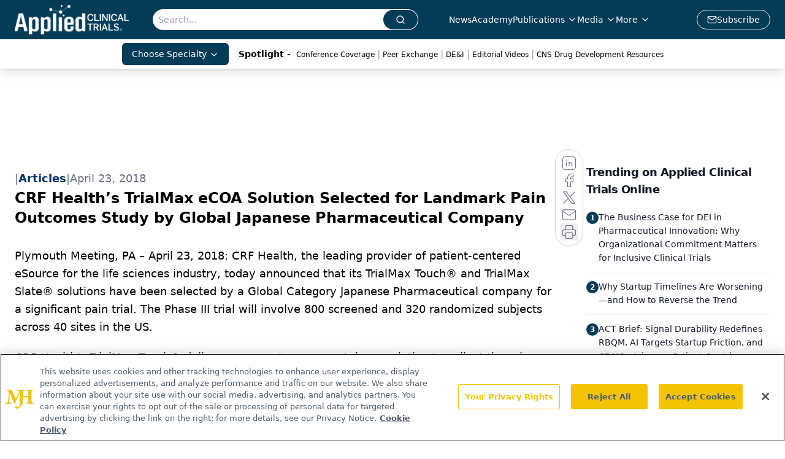

--- FILE ---
content_type: text/html; charset=utf-8
request_url: https://www.google.com/recaptcha/api2/aframe
body_size: 181
content:
<!DOCTYPE HTML><html><head><meta http-equiv="content-type" content="text/html; charset=UTF-8"></head><body><script nonce="k4cfTrgsSJojEx-GtakADg">/** Anti-fraud and anti-abuse applications only. See google.com/recaptcha */ try{var clients={'sodar':'https://pagead2.googlesyndication.com/pagead/sodar?'};window.addEventListener("message",function(a){try{if(a.source===window.parent){var b=JSON.parse(a.data);var c=clients[b['id']];if(c){var d=document.createElement('img');d.src=c+b['params']+'&rc='+(localStorage.getItem("rc::a")?sessionStorage.getItem("rc::b"):"");window.document.body.appendChild(d);sessionStorage.setItem("rc::e",parseInt(sessionStorage.getItem("rc::e")||0)+1);localStorage.setItem("rc::h",'1769018156754');}}}catch(b){}});window.parent.postMessage("_grecaptcha_ready", "*");}catch(b){}</script></body></html>

--- FILE ---
content_type: application/javascript
request_url: https://api.lightboxcdn.com/z9gd/43372/www.appliedclinicaltrialsonline.com/jsonp/z?cb=1769018143517&dre=l&callback=jQuery112402848218736652355_1769018143458&_=1769018143459
body_size: 1024
content:
jQuery112402848218736652355_1769018143458({"success":true,"response":"N4IgTghgdgJiBcAWADADkQVgGwBoQwgRACMBzAKmLHIgBsAfAQQAdnaBTAUmIBdKBbSgGdyAY2KUAruRi0AJMgB6AKwB-.[base64]","dre":"l"});